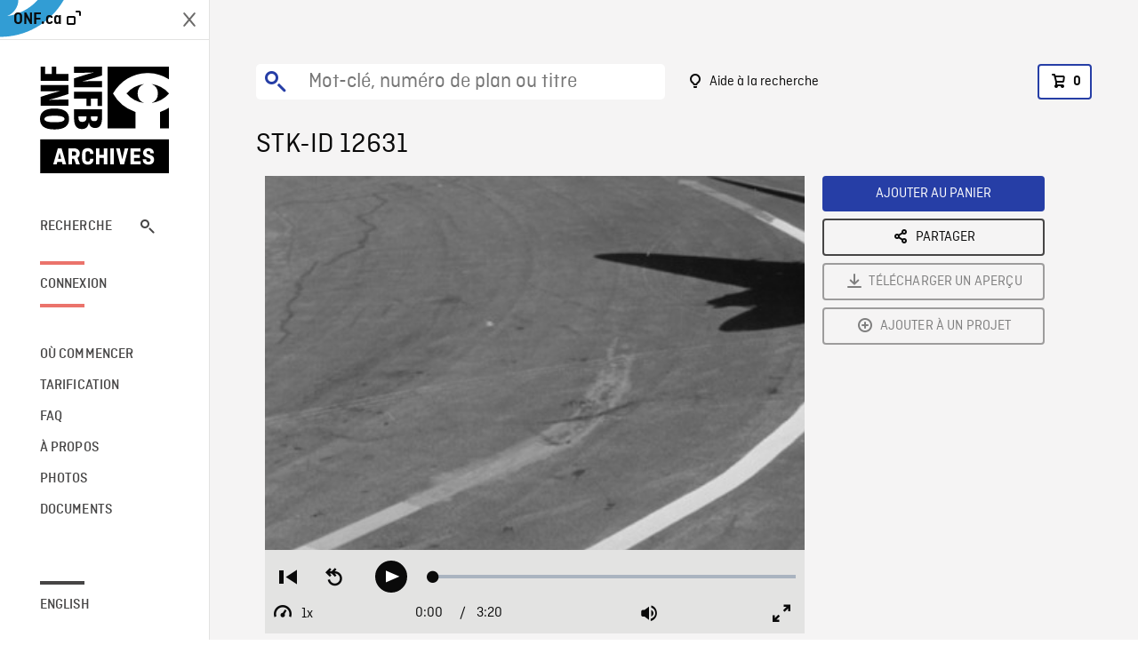

--- FILE ---
content_type: text/html; charset=utf-8
request_url: https://archives.onf.ca/plan/12631/
body_size: 3605
content:


<!DOCTYPE html>
<html lang="fr" class="brand-resize">
  <head>
    <!-- SEO Browser -->
    <meta charset="utf-8">
    <meta http-equiv="X-UA-Compatible" content="IE=edge">
    <meta name="viewport" content="width=device-width,initial-scale=1.0">

    <!-- SEO Robot -->
    <meta name="theme-color" content="#0085CA">
    <meta name="robots" content="index,follow">
    <meta name="googlebot" content="index,follow">

    
  





  <!-- SEO Title / Description / Alternate link -->
  <title>STK-ID 12631 - Archives ONF</title>
  <meta name="description" content="PM EN PL arrière de violonistes jouant dans un orchestre. PM EN PL avant de spectateurs qui applaudissent. PM EN PL de l&#x27;orchestre en train de jouer, une femme chante, un homme dirige. PRs des pieds de piétons franchissant un pont. PM PAN le long de l&#x27;édifice de la Cour suprême. PM d&#x27;automobiles circulant dans la rue Wellington. PLAN TRAVELLING de la circulation (automobiles, tramways) dans la rue Ottawa. P EN PL d&#x27;un avion Lockheed Lodestar roulant sur une piste. PLAN TRAVELLING de l&#x27;appareil qui décolle. PR d&#x27;une allée de gravier, PAN VERS LE HAUT du Cénotaphe. PG d&#x27;un bâtiment de guerre chimique, PLAN PAN le long d&#x27;un barrage. PAN VERS LE HAUT le long d&#x27;un bâtiment et le long d&#x27;une tour de transmission. PAN VERS LE BAS de l&#x27;édifice de la Cour suprême à la porte d&#x27;entrée." />
  <link rel="alternate" hreflang="en" href="https://archives.nfb.ca/stockshot/12631/" />

  <!-- Open Graph Share -->
  <meta property="og:title" content="STK-ID 12631">
  <meta property="og:description" content="PM EN PL arrière de violonistes jouant dans un orchestre. PM EN PL avant de spectateurs qui applaudissent. PM EN PL de l&#x27;orchestre en train de jouer, une femme chante, un homme dirige. PRs des pieds de piétons franchissant un pont. PM PAN le long de l&#x27;édifice de la Cour suprême. PM d&#x27;automobiles circulant dans la rue Wellington. PLAN TRAVELLING de la circulation (automobiles, tramways) dans la rue Ottawa. P EN PL d&#x27;un avion Lockheed Lodestar roulant sur une piste. PLAN TRAVELLING de l&#x27;appareil qui décolle. PR d&#x27;une allée de gravier, PAN VERS LE HAUT du Cénotaphe. PG d&#x27;un bâtiment de guerre chimique, PLAN PAN le long d&#x27;un barrage. PAN VERS LE HAUT le long d&#x27;un bâtiment et le long d&#x27;une tour de transmission. PAN VERS LE BAS de l&#x27;édifice de la Cour suprême à la porte d&#x27;entrée.">
  <meta property="og:site_name" content="Archives ONF">
  <meta property="og:locale" content="fr">
  <meta property="og:type" content="website">
  
  <meta property="og:image" content="https://www3.nfb.ca/stk_sd_43/DB-201/10-009-FG-01/12631/DB-201_10-009-FG-01_12631_Thumbnails.jpg">
  

  <!-- Twitter Share -->
  <meta property="twitter:card'" content="summary_large_image">
  <meta property="twitter:title" content="STK-ID 12631">
  <meta property="twitter:description" content="PM EN PL arrière de violonistes jouant dans un orchestre. PM EN PL avant de spectateurs qui applaudissent. PM EN PL de l&#x27;orchestre en train de jouer, une femme chante, un homme dirige. PRs des pieds de piétons franchissant un pont. PM PAN le long de l&#x27;édifice de la Cour suprême. PM d&#x27;automobiles circulant dans la rue Wellington. PLAN TRAVELLING de la circulation (automobiles, tramways) dans la rue Ottawa. P EN PL d&#x27;un avion Lockheed Lodestar roulant sur une piste. PLAN TRAVELLING de l&#x27;appareil qui décolle. PR d&#x27;une allée de gravier, PAN VERS LE HAUT du Cénotaphe. PG d&#x27;un bâtiment de guerre chimique, PLAN PAN le long d&#x27;un barrage. PAN VERS LE HAUT le long d&#x27;un bâtiment et le long d&#x27;une tour de transmission. PAN VERS LE BAS de l&#x27;édifice de la Cour suprême à la porte d&#x27;entrée.">
  
  <meta property="twitter:image" content="https://www3.nfb.ca/stk_sd_43/DB-201/10-009-FG-01/12631/DB-201_10-009-FG-01_12631_Thumbnails.jpg">
  
  
  
  <meta name="google-site-verification" content="P3nTykUQ40QX8Mn91ThL3MmHs1IuETvz1OJp6L65Nb4" />
  




    <link href="/vue/css/chunk-vendors.a5d03586.css" rel="stylesheet"/>
	<link href="/vue/css/app.d83a5b3d.css" rel="stylesheet"/>
	<script defer="defer" src="/vue/js/chunk-vendors.08ed79bc0ad2f885.min.js"></script>
	<script defer="defer" src="/vue/js/app.d0589b7be1192aa6.min.js"></script>
	<script>window.GENERATED_BY_DJANGO = false</script>
	<link href="/vue/favicon.ico" rel="icon"/>

    <link href="https://dkyhanv6paotz.cloudfront.net/onfca-prod/archives/static/css/loader.0b12b3005727.css" rel="stylesheet">
    
<script type="application/ld+json">
  {
    "@context": "https://schema.org",
    "@type": "VideoObject",
    "name": "Ici... Ottawa",
    "description": "PM EN PL arrière de violonistes jouant dans un orchestre. PM EN PL avant de spectateurs qui applaudissent. PM EN PL de l\u0027orchestre en train de jouer, une femme chante, un homme dirige. PRs des pieds de piétons franchissant un pont. PM PAN le long de l\u0027édifice de la Cour suprême. PM d\u0027automobiles circulant dans la rue Wellington. PLAN TRAVELLING de la circulation (automobiles, tramways) dans la rue Ottawa. P EN PL d\u0027un avion Lockheed Lodestar roulant sur une piste. PLAN TRAVELLING de l\u0027appareil qui décolle. PR d\u0027une allée de gravier, PAN VERS LE HAUT du Cénotaphe. PG d\u0027un bâtiment de guerre chimique, PLAN PAN le long d\u0027un barrage. PAN VERS LE HAUT le long d\u0027un bâtiment et le long d\u0027une tour de transmission. PAN VERS LE BAS de l\u0027édifice de la Cour suprême à la porte d\u0027entrée.",
    
    "thumbnailUrl": "https://www3.nfb.ca/stk_sd_43/DB-201/10-009-FG-01/12631/DB-201_10-009-FG-01_12631_Thumbnails.jpg",
    
    
    "duration": "PT0H3M20S",
    
    "contentUrl": "https://archives.onf.ca/stockshots/videos/DB-201/10-009-FG-01/12631/DB-201_10-009-FG-01_12631_WorkingCopy.mov",
    "uploadDate": "1946"
  }
</script>

  </head>
  <body class="no-js forceScrollY">
    <div id="app">
      
<h1>STK-ID 12631</h1>
<video controls poster="https://www3.nfb.ca/stk_sd_43/DB-201/10-009-FG-01/12631/DB-201_10-009-FG-01_12631_Thumbnails.jpg">
  <source src="https://archives.onf.ca/stockshots/videos/DB-201/10-009-FG-01/12631/DB-201_10-009-FG-01_12631_WorkingCopy.mov">
</video>

<p>PM EN PL arrière de violonistes jouant dans un orchestre. PM EN PL avant de spectateurs qui applaudissent. PM EN PL de l&#x27;orchestre en train de jouer, une femme chante, un homme dirige. PRs des pieds de piétons franchissant un pont. PM PAN le long de l&#x27;édifice de la Cour suprême. PM d&#x27;automobiles circulant dans la rue Wellington. PLAN TRAVELLING de la circulation (automobiles, tramways) dans la rue Ottawa. P EN PL d&#x27;un avion Lockheed Lodestar roulant sur une piste. PLAN TRAVELLING de l&#x27;appareil qui décolle. PR d&#x27;une allée de gravier, PAN VERS LE HAUT du Cénotaphe. PG d&#x27;un bâtiment de guerre chimique, PLAN PAN le long d&#x27;un barrage. PAN VERS LE HAUT le long d&#x27;un bâtiment et le long d&#x27;une tour de transmission. PAN VERS LE BAS de l&#x27;édifice de la Cour suprême à la porte d&#x27;entrée.</p>
<h2>Détails</h2>
<dl>
  <dt>Extrait du film</dt>
  <dd>Ici... Ottawa</dd>

  
  <dt>Lieu</dt>
  <dd>Ottawa</dd>
  

  
  <dt>Année</dt>
  <dd>1946</dd>
  

  
  <dt>Collection</dt>
  <dd>Office National du Film</dd>
  

  

  
  <dt>Formats disponibles</dt>
  <dd>Bobine 35 mm, Video Disque Digital, Digital Beta</dd>
  

  
  <dt>Format de tournage</dt>
  <dd>35mm fine grain b&amp;w</dd>
  

  
  <dt>Format de l'image</dt>
  <dd>4/3</dd>
  

  
  <dt>Résolutions disponibles</dt>
  <dd>720 x 486</dd>
  
</dl>

    </div>

    
<div id="archives-loader">
  <div class="logo">
    <img src="https://dkyhanv6paotz.cloudfront.net/onfca-prod/archives/static/archives-logo-v.2ed2b7370d04.svg" />
  </div>
</div>
    

<script>
window.VUE_APP_META_I18N = {
  "suffix": " - Archives ONF",
  "default": {
    "title": "Archives ONF",
    "description": "Notre vaste collection de plans d\u0027archives rassemble des contenus images et vidéos provenant non seulement du Canada, mais du monde entier. Il vous faut des images en couleurs de la Seconde Guerre mondiale ou de la fonte des glaces dans l’Arctique? Ne cherchez plus.\u000ATémoignant de plus d’un siècle d’histoire, nos fichiers et nos bobines de film impeccablement préservés permettent des transferts de qualité sur mesure, quelle que soit la résolution désirée : SD, HD, 4K, 8K, etc."
  },
  "stockshot": {
    "title": "STK-ID {id}"
  },
  "search": {
    "title": "Recherche",
    "description": "Trouvez le plan parfait avec l\u0027outil de recherche avancée de la plateforme Archives ONF. Cherchez par mot\u002Dclé, lieu, date ou numéro de plan, et précisez votre recherche à l\u0027aide de multiples filtres."
  },
  "cart": {
    "title": "Panier",
    "description": "Ajouter des plans à votre panier afin de démarrer le processus de demande de licence pour l\u0027achat de plans d\u0027archives sur le site Archives ONF."
  },
  "request_list": {
    "title": "Vos demandes de licence",
    "description": "Accédez à l\u0027historique de vos demandes de licence à l\u0027équipe des ventes d\u0027Archives ONF. "
  },
  "request_detail": {
    "title": "Demande de licence",
    "description": "Faites parvenir une demande de licences à Archives ONF afin de démarrer le processus de commande de plans d\u0027archives."
  },
  "clipbin_list": {
    "title": "Projets",
    "description": "Accédez à tous vos projets et organisez vos plans d\u0027archives avant d\u0027envoyer une demande de licence et de commander des plans à l\u0027équipe Archives ONF."
  },
  "clipbin_detail": {
    "title": "Projet",
    "description": "Gérez votre projet en ajoutant des plans d\u0027archives à une liste. Vous pouvez créer plusieurs listes et gérer de multiples projets sur le site Archives ONF."
  },
  "calculator": {
    "title": "Calculateur de tarifs",
    "description": "Utilisez le calculateur de tarifs pour estimer le coût par seconde des droits souhaités sur votre prochaine commande de plans d\u0027Archives ONF."
  },
  "404": {
    "title": "404",
    "description": "La page demandée n\u0027a pas été trouvée. Communiquez avec nous pour signaler cette erreur."
  }
}
</script>

    <script src="https://dkyhanv6paotz.cloudfront.net/onfca-prod/archives/static/js/loader.1015c52469a2.js"></script>
    

    <script>
      window.VUE_APP_GTM_ID = "GTM-NMCS2FB"
      window.VUE_APP_GTM_SECOND_ID = "GTM-NLQ6TKD"
      window.VUE_APP_THUMBNAIL_PATTERN = "https://dkyhanv6paotz.cloudfront.net/live/fit-in/{width}x{height}/{path}"
      window.VUE_APP_GTM_USER_ID = ""
      window.ARCHIVES_CLIENT_ID = "013331"
      
      window.GENERATED_BY_DJANGO = true
    </script>
  </body>
</html>
